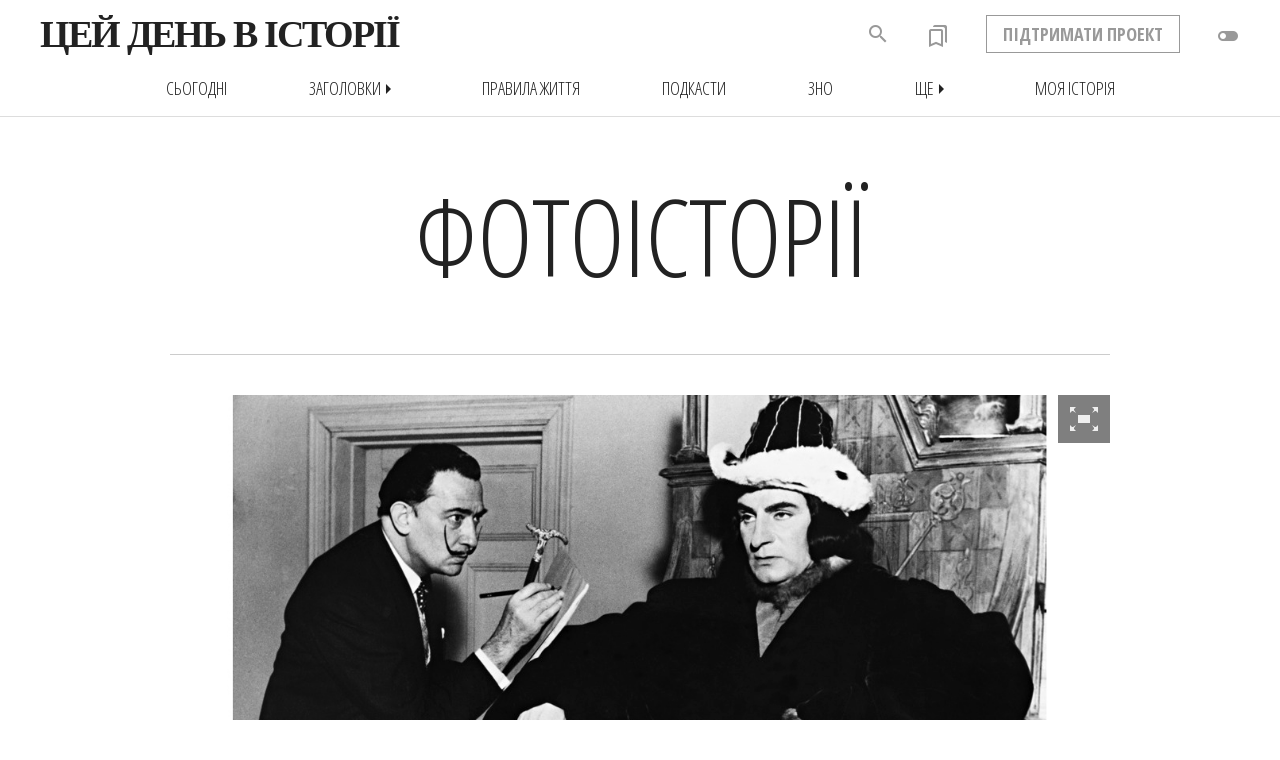

--- FILE ---
content_type: text/html; charset=WINDOWS-1251
request_url: https://www.jnsm.com.ua/h/HP35/
body_size: 11696
content:
<!DOCTYPE html>
<html xmlns="http://www.w3.org/1999/xhtml" lang="en" xml:lang="en" prefix="og: http://ogp.me/ns#" >
<head>
<meta http-equiv="Content-Type" content="text/html; charset=windows-1251" />
<meta name="viewport" content="width=device-width, initial-scale=1, maximum-scale=1, user-scalable=no">
<meta http-equiv="Content-Language" content="uk">
<title>Цей день в історії : Фотоісторії :  1955 рік : Сальвадор Далі і Лоуренс Олів'є</title>
<meta name="description" content="Британський актор Лоуренс Олів'є позує Сальвадору Далі в костюмі Річарда III, для малюнка, який використовувався для реклами стрічки Олів'є «Річард III», яку він продюсував і режисував." />
<meta name="keywords" content=" 1955 рік,  Фотоісторії, артефакти, історичні фото, архівні, архів, рідкісні фотографії, культові, культовий, історичний, рідкісний, фотографія, події історії, в історії, цей день в історії, Картинки з минулого, особистості, історичні постаті, найважливіші події, люди, століття, вік, подія, historical images, rare photos, this day, history, historical events, history, chronology, people, countries developement, timiline, politics, culture, leaders, хронологія подій, події, сьогодні, історія, історії, цей день в історії, історичні події, особистості, особистість, лідер, країна, країни, події, факти, facts, events, этот день в истории, фотоархив, исторические фотографии, фотография, артефакты, хронология событий, ежедневные события, люди, факты" />
<meta property="og:title" content="Фотоісторії :  1955 рік : Сальвадор Далі і Лоуренс Олів'є" />
<meta property="og:type" content="website" />
<meta property="og:url" content="https://www.jnsm.com.ua/cgi-bin/m/hp.pl?ps=35" />
<meta property="og:image" content="https://www.jnsm.com.ua/ures/img/hphoto/Dali_Olivier_sm.jpg" />
<meta property="og:site_name" content="Цей день в історії" />
<meta property="og:description" content="Британський актор Лоуренс Олів'є позує Сальвадору Далі в костюмі Річарда III, для малюнка, який використовувався для реклами стрічки Олів'є «Річард III», яку він продюсував і режисував."/>
<meta property="fb:admins" content="100001641073858" />
<html itemscope itemtype="https://schema.org/Article" />
<meta itemprop="name" content="Цей день в історії : Фотоісторії :  1955 рік : Сальвадор Далі і Лоуренс Олів'є" />
<meta itemprop="description" content="Британський актор Лоуренс Олів'є позує Сальвадору Далі в костюмі Річарда III, для малюнка, який використовувався для реклами стрічки Олів'є «Річард III», яку він продюсував і режисував." />
<meta itemprop="image" content="https://www.jnsm.com.ua/ures/img/hphoto/Dali_Olivier_sm.jpg" />
<meta itemprop="photo" content="https://www.jnsm.com.ua/ures/img/hphoto/Dali_Olivier_sm.jpg" />
<meta itemprop="keywords" content=" 1955 рік,  Фотоісторії, артефакти, історичні фото, архівні, архів, рідкісні фотографії, культові, культовий, історичний, рідкісний, фотографія, події історії, в історії, цей день в історії, Картинки з минулого, особистості, історичні постаті, найважливіші події, люди, століття, вік, подія, historical images, rare photos, this day, history, historical events, history, chronology, people, countries developement, timiline, politics, culture, leaders, хронологія подій, події, сьогодні, історія, історії, цей день в історії, історичні події, особистості, особистість, лідер, країна, країни, події, факти, facts, events, этот день в истории, фотоархив, исторические фотографии, фотография, артефакты, хронология событий, ежедневные события, люди, факты" />
<meta itemprop="about" content="Цей день в історії : Фотоісторії :  1955 рік : Сальвадор Далі і Лоуренс Олів'є" />
<meta itemprop="author" content="Volodymyr Luk'yanyuk" />
<meta itemprop="copyrightHolder" content="Volodymyr Luk'yanyuk" />
<meta name="copyright" content="© 2001-03-22 Volodymyr Luk'yanyuk" />
<meta itemprop="creator" content="Volodymyr Luk'yanyuk" />
<meta itemprop="editor" content="Volodymyr Luk'yanyuk" />
<meta itemprop="dateCreated" content="2001-03-22" />
<meta itemprop="datePublished" content="2001-03-22" />
<meta http-equiv="last-modified" content="2026-01-17@12:3:34 GMT" />
<meta itemprop="dateModified" content="2026-01-17" />
<meta name="ROBOTS" content="INDEX,FOLLOW" />
<meta HTTP-EQUIV="revisit-after" content="1 days" />
<link rel="stylesheet" type="text/css" href="/include/myhistory.css" />

<link rel="stylesheet" type="text/css" href="/m/slide/jquery.pageslide.css" />
<link rel="stylesheet" type="text/css" href="/include/genericons.css">
<link rel="stylesheet" type="text/css" href="/include/zno.css">
<link rel='stylesheet prefetch' href='/include/PhotoSwipe/photoswipe.css'>
<link rel='stylesheet prefetch' href='/include/PhotoSwipe/default-skin/default-skin.css'>
<style>.my-gallery img,.my-gallery figcaption{display:none;}</style>
<link rel="alternate" type="application/rss+xml" title="Цей день в історії - щоденні події" href="https://www.jnsm.com.ua/newhistd.xml" />
<link rel="alternate" type="application/rss+xml" title="Цей день в історії - нові статті" href="https://www.jnsm.com.ua/newhis.xml" />
<link rel="stylesheet" href="/include/swiper/idangerous.swiper.css">
<link href="https://fonts.googleapis.com/icon?family=Material+Icons" rel="stylesheet">
<link href="https://fonts.googleapis.com/icon?family=Material+Icons+Outlined" rel="stylesheet">
<link rel="apple-touch-icon" sizes="180x180" href="/apple-touch-icon.png">
<link rel="icon" type="image/png" sizes="32x32" href="/favicon-32x32.png">
<link rel="icon" type="image/png" sizes="16x16" href="/favicon-16x16.png">
<link rel="manifest" href="/site.webmanifest">
<link rel="mask-icon" href="/safari-pinned-tab.svg" color="#5bbad5">
<meta name="msapplication-TileColor" content="#ffc40d">
<meta name="theme-color" content="#ffffff">
<link rel="canonical" href="https://www.jnsm.com.ua/cgi-bin/m/hp.pl?ps=35" />
<link rel="publisher" href="https://plus.google.com/113158407157227280807" />


<script type="text/javascript" src="/include/jquery/jquery.min.1.4.3.js"></script>
<script>
$(document).ready(function(){
	// hide #back-top first
	$("#back-top").hide();	
	// fade in #back-top
	$(function () {
		$(window).scroll(function () {
			if ($(this).scrollTop() > 1350) {
				$('#back-top').fadeIn();
			} else {
				$('#back-top').fadeOut();
			}
		});
		// scroll body to 0px on click
		$('#back-top a').click(function () {
			$('body,html').animate({
				scrollTop: 0
			}, 800);
			return false;
		});
		var $root = $('html, body');
		$('a[href^="#"]').click(function () {
		    $('html, body').animate({
		        scrollTop: $('[name="' + $.attr(this, 'href').substr(1) + '"]').offset().top - 100
		    }, 800);		
		    return false;
		});

	});
});
</script>
<script>window.onscroll = function() {myFunction()};function myFunction() {  var winScroll = document.body.scrollTop || document.documentElement.scrollTop;  var height = document.documentElement.scrollHeight - document.documentElement.clientHeight;  var scrolled = (winScroll / height) * 100;  document.getElementById("progressbar").style.width = scrolled + "%";  if (document.body.scrollTop > 98 || document.documentElement.scrollTop > 98) { $('.shapka_pr_cont').addClass("show");  } else { $('.shapka_pr_cont').removeClass("show");  }} $(window).scroll(function() { if ($(this).scrollTop() > 0){   $('header').addClass("sticky"); $('smlogo').addClass("show"); } else{ $('header').removeClass("sticky"); $('smlogo').removeClass("show"); } var BottomLimit = $(document).height() - $(window).height(); if ($(this).scrollTop() > 545 && $(this).scrollTop() < BottomLimit - 120){ $('static').addClass("stickyBanner"); } else{  $('static').removeClass("stickyBanner"); }	});</script>
</head>

<BODY MARGINWIDTH=0 MARGINHEIGHT=0 topmargin=0 leftmargin=0 rightmargin=0>
<script>(function(i,s,o,g,r,a,m){i['GoogleAnalyticsObject']=r;i[r]=i[r]||function(){  (i[r].q=i[r].q||[]).push(arguments)},i[r].l=1*new Date();a=s.createElement(o),  m=s.getElementsByTagName(o)[0];a.async=1;a.src=g;m.parentNode.insertBefore(a,m)  })(window,document,'script','//www.google-analytics.com/analytics.js','ga');  ga('create', 'UA-55466536-1', 'auto');  ga('send', 'pageview');</script><a name="backtotop"></a>
<div id="fb-root"></div>
<script>(function(d, s, id) {
  var js, fjs = d.getElementsByTagName(s)[0];
  if (d.getElementById(id)) return;
  js = d.createElement(s); js.id = id;
  js.src = "//connect.facebook.net/uk_UA/all.js#xfbml=1";
  fjs.parentNode.insertBefore(js, fjs);
}(document, 'script', 'facebook-jssdk'));</script>

<div id=header2><!--  -->


<div class=shapka_pr_cont><div class=shapka_pr_cont_in id=progressbar></div></div>
<div id=navbar class=navbarup>
<div id=navbarin>
	<div id=menuTop><span onclick="openNav()" class="material-icons">menu</span></div>
	<span onClick="location.href='/'"><img src="/images/hislogosimple.png" id=roundlogoprint></span>
	<span onClick="location.href='/'" class="logotext fll fwb pointer">ЦЕЙ ДЕНЬ В ІСТОРІЇ</span>
	<div id=toggle class="shapka2toggledown"><div onclick="addCssN();" class="material-icons" title="Нічний режим">toggle_off</div></div>
	<div id=status2></div>
	<div id=support class="ffosc flr fwb pointer" onclick="location.href='/m/support.shtml'">ПІДТРИМАТИ ПРОЕКТ</div>
	<div id=bookmarks onClick="location.href='/cgi-bin/m/myhistory.pl'" title="Закладки"><i class="material-icons-outlined">bookmarks</i><div id=counter></div></div>
	<div id=searchdiv1></div>
	<div id=back-search onclick="SEARCH_ON()" class="material-icons" title="Пошук по сайту"><span onclick="SEARCH_ON()" class="material-icons" title="Шукати в історії">search</span></div>

</div>
</div>
<div id=navbarsub class=navbarsubup>
	<div id=navbarsubin class=upc>
<a href=/m/t.shtml><div class=hd_sub_in_lt_in>сьогодні</div></a>
<div id=rrr><div onclick="menu_ON()" class="hd_sub_in_lt_zag pointer">Заголовки<div class="material-icons">arrow_right</div></div></div>
<div id=topmenu>
	<div class=topmenublock><div class=topmenulinktop>Хронологія</div><div onClick="location.href='javascript:document.menu20.submit();'" class=topmenulink>Античні часи</div><div onClick="location.href='javascript:document.menu21.submit();'" class=topmenulink>• Золотий вік</div><div onClick="location.href='javascript:document.menu22.submit();'" class=topmenulink>Середньовіччя</div><div onClick="location.href='javascript:document.menu23.submit();'" class=topmenulink>• Темні віки</div><div onClick="location.href='javascript:document.menu24.submit();'" class=topmenulink>• Високе Середньовіччя</div><div onClick="location.href='javascript:document.menu25.submit();'" class=topmenulink>• Пізнє Середньовіччя</div><div onClick="location.href='javascript:document.menu26.submit();'" class=topmenulink>Нова історія</div><div onClick="location.href='javascript:document.menu27.submit();'" class=topmenulink>Новітня історія</div><div onClick="location.href='javascript:document.menu28.submit();'" class=topmenulink>• Інтербелум</div><div onClick="location.href='javascript:document.menu29.submit();'" class=topmenulink>• Наш час</div></div>
	<div class=topmenublock><div class=topmenulinktop>Рубрики</div><div onClick="location.href='javascript:document.menu30.submit();'" class=topmenulink>Архітектура і будівництво</div><div onClick="location.href='javascript:document.menu31.submit();'" class=topmenulink>Війни</div><div onClick="location.href='javascript:document.menu32.submit();'" class=topmenulink>• Битви</div><div onClick="location.href='javascript:document.menu33.submit();'" class=topmenulink>• Столітня війна</div><div onClick="location.href='javascript:document.menu34.submit();'" class=topmenulink>• Війна троянд</div><div onClick="location.href='javascript:document.menu35.submit();'" class=topmenulink>• Перша світова</div><div onClick="location.href='javascript:document.menu36.submit();'" class=topmenulink>• Друга світова</div><div onClick="location.href='javascript:document.menu37.submit();'" class=topmenulink>Катастрофи</div><div onClick="location.href='javascript:document.menu38.submit();'" class=topmenulink>Кримінал</div><div onClick="location.href='javascript:document.menu39.submit();'" class=topmenulink>Культура і мистецтво</div></div>
	<div class=topmenublock><div class=topmenulinktop style="visibility:hidden">-</div><div onClick="location.href='javascript:document.menu40.submit();'" class=topmenulink>Людина і суспільство</div><div onClick="location.href='javascript:document.menu41.submit();'" class=topmenulink>• Жінки</div><div onClick="location.href='javascript:document.menu42.submit();'" class=topmenulink>Наука, освіта і техніка</div><div onClick="location.href='javascript:document.menu43.submit();'" class=topmenulink>• Авіація і космонавтика</div><div onClick="location.href='javascript:document.menu44.submit();'" class=topmenulink>Особистості</div><div onClick="location.href='javascript:document.menu45.submit();'" class=topmenulink>• Наполеон Бонапарт</div><div onClick="location.href='javascript:document.menu46.submit();'" class=topmenulink>Подорожі і відкриття</div><div onClick="location.href='javascript:document.menu47.submit();'" class=topmenulink>Політика</div><div onClick="location.href='javascript:document.menu48.submit();'" class=topmenulink>Релігія</div><div onClick="location.href='javascript:document.menu49.submit();'" class=topmenulink>Розваги і дозвілля</div><div onClick="location.href='javascript:document.menu410.submit();'" class=topmenulink>Спорт</div></div>
	<div class=topmenublock><div class=topmenulinktop>Регіони</div><div onClick="location.href='javascript:document.menu10.submit();'" class=topmenulink>Австралія</div><div onClick="location.href='javascript:document.menu11.submit();'" class=topmenulink>Азія</div><div onClick="location.href='javascript:document.menu12.submit();'" class=topmenulink>Америка</div><div onClick="location.href='javascript:document.menu13.submit();'" class=topmenulink>• Латинська Америка</div><div onClick="location.href='javascript:document.menu14.submit();'" class=topmenulink>Африка</div><div onClick="location.href='javascript:document.menu15.submit();'" class=topmenulink>Європа</div><div onClick="location.href='javascript:document.menu16.submit();'" class=topmenulink>• Україна</div></div>
	<div class=topmenubottom><span class=topmenulink onclick="location.href='/m/aall.shtml'">всі статті</span> • <span class="topmenulinknew red" onClick="location.href='/m/new.shtml'">нові статті</span> • <span class="topmenulinkpop green" onClick="location.href='/m/popweek.shtml'">популярні статті</span> • <span class=topmenulink onclick="location.href='/h/0509T'">випадкова стаття</span></div>
</div>
<a href=/m/pz.shtml><div class=hd_sub_in_lt_in>Правила життя</div></a>
<a href=/cgi-bin/m/pd.pl><div class=hd_sub_in_lt_in>Подкасти</div></a>
<a href=/m/zno.shtml><div class=hd_sub_in_lt_in>ЗНО</div></a>
<div id=rrrshche><div onclick="menuShche_ON()" class="hd_sub_in_lt_zag pointer">Ще<div class="material-icons">arrow_right</div></div></div>
<div id=shche><div class=topmenublock><div onClick="location.href='javascript:document.menushche0.submit();'" class=topmenulink>Круглі дати</div><div onClick="location.href='javascript:document.menushche1.submit();'" class=topmenulink>Ви (не) знали</div><div onClick="location.href='javascript:document.menushche2.submit();'" class=topmenulink>Фотоісторії</div><div onClick="location.href='javascript:document.menushche3.submit();'" class=topmenulink>Карти</div><div onClick="location.href='javascript:document.menushche4.submit();'" class=topmenulink>Інфографіка</div><div onClick="location.href='javascript:document.menushche5.submit();'" class=topmenulink>Пряма мова</div><div onClick="location.href='javascript:document.menushche6.submit();'" class=topmenulink>Nota Bene</div></div></div>
<a href=/cgi-bin/m/myhistory.pl><div class=hd_sub_in_lt_in>Моя історія</div></a>
</div>
</div>
<div id=myNav class="overlay backlgrey w100"><div class="overlay-content w100 tac"><div id=menuOverlayed><DIV id=screen class=backlgrey><div class=emptyvw></div>
<iframe id=cldr src="/cgi-bin/m/mcal.pl?Month=&amp;Day=&amp;Year=" noresize="" noscrolling="" height="350" width="300" frameborder="0"></iframe>

<div id="searchdiv1">
<form name="Data1" action="/cgi-bin/m/ts.pl" method="POST" onsubmit="return check_login1(this)">
<input type="text" id="example1" class=fll name="Qry" value="" placeholder="Шукати в історії"></form>
<div id="searchsubmit" onclick="javascript:document.Data1.submit();"><span class="material-icons">search</span></div>
</div></DIV>

<DIV id=screen class=backlwhite><div id=midmenu class="fwb upc">
<div class=midmenu1>
<span onClick="location.href='/m/t.shtml'">Сьогодні</span><BR>
<span onClick="location.href='/cgi-bin/m/ah.pl'">Заголовки</span><BR>
<span onClick="location.href='/m/pz.shtml'">Правила життя</span><BR>
<span onClick="location.href='/h/FC/'">Ви (не) знали</span><BR>
</div>
<div class=midmenu21>
<span onClick="location.href='/cgi-bin/m/pd.pl'">Подкасти</span><BR>
<span onClick="location.href='/cgi-bin/m/rd.pl'">Круглі дати</span><BR>
</div>
<div class=midmenu22>
<span onClick="location.href='/m/maps.shtml'">Карти</span><BR>
<span onClick="location.href='/cgi-bin/m/nb.pl'">Нота бене</span><BR>
</div>
<div class=midmenu31>
<span onClick="location.href='/m/hphoto.shtml'">Фотоісторії</span><BR>
<span onClick="location.href='/cgi-bin/m/in.pl'">Інфографіка</span><BR>
</div><div class=midmenu32>
<span onClick="location.href='/cgi-bin/m/pm.pl'">Пряма мова</span><BR>
<span class=red onClick="location.href='/cgi-bin/m/myhistory.pl'">Моя історія</span>
</div>
</div></DIV>


<!-- Bottom Menu -->

<DIV id=screen class=backlgrey>
<div id=botmenu>
<div class=botmenu1><h4>Рубрики</h4><div onClick="location.href='javascript:document.menu4avi.submit();'" class=topmenulink>Авіація і космонавтика</div><div onClick="location.href='javascript:document.menu30.submit();'" class=topmenulink>Архітектура і будівництво</div><div onClick="location.href='javascript:document.menu31.submit();'" class=topmenulink>Битви і війни</div><div onClick="location.href='javascript:document.menu37.submit();'" class=topmenulink>Катастрофи</div><div onClick="location.href='javascript:document.menu38.submit();'" class=topmenulink>Кримінал</div><div onClick="location.href='javascript:document.menu39.submit();'" class=topmenulink>Культура і мистецтво</div><div onClick="location.href='javascript:document.menu40.submit();'" class=topmenulink>Людина і суспільство</div><div onClick="location.href='javascript:document.menu42.submit();'" class=topmenulink>Наука, освіта і техніка</div><div onClick="location.href='javascript:document.menu44.submit();'" class=topmenulink>Особистості</div><div onClick="location.href='javascript:document.menu46.submit();'" class=topmenulink>Подорожі і відкриття</div><div onClick="location.href='javascript:document.menu47.submit();'" class=topmenulink>Політика</div><div onClick="location.href='javascript:document.menu48.submit();'" class=topmenulink>Релігія</div><div onClick="location.href='javascript:document.menu49.submit();'" class=topmenulink>Розваги і дозвілля</div><div onClick="location.href='javascript:document.menu410.submit();'" class=topmenulink>Спорт</div><div onClick="location.href='javascript:document.menu4chudo.submit();'" class=topmenulink>Чудеса світу</div></div>
<div class=botmenu21><div><h4 class=topmenulink onclick="location.href='javascript:document.menu4ukr.submit();'">Україна</h4>
		<form class=botctform name=menu4ukr action=/cgi-bin/m/ts.pl method=POST><input type=hidden name=Qry value=Україна><input type=hidden name=f value=honly></form>
		<div onClick="location.href='javascript:document.menu50.submit();'" class=topmenulink>Княжа доба</div><div onClick="location.href='javascript:document.menu51.submit();'" class=topmenulink>Козацька доба</div><div onClick="location.href='javascript:document.menu52.submit();'" class=topmenulink>Українська революція</div><div onClick="location.href='javascript:document.menu53.submit();'" class=topmenulink>Україна радянська</div><div onClick="location.href='javascript:document.menu54.submit();'" class=topmenulink>Україна незалежна</div><div onClick="location.href='/m/zno.shtml'" class=topmenulink>ЗНО</div></div></div>
<div class=botmenu22><div><h4>Регіони</h4><div onClick="location.href='javascript:document.menu10.submit();'" class=topmenulink>Австралія</div><div onClick="location.href='javascript:document.menu11.submit();'" class=topmenulink>Азія</div><div onClick="location.href='javascript:document.menu12.submit();'" class=topmenulink>Америка</div><div onClick="location.href='javascript:document.menu1arct.submit();'" class=topmenulink><nobr>А(нта)рктика</nobr></div><div onClick="location.href='javascript:document.menu14.submit();'" class=topmenulink>Африка</div><div onClick="location.href='javascript:document.menu15.submit();'" class=topmenulink>Європа</div></div></div>
<div class=botmenu31><div><h4>Хронологія</h4><div onClick="location.href='javascript:document.menu20.submit();'" class=topmenulink>Античні часи</div><div onClick="location.href='javascript:document.menu23.submit();'" class=topmenulink>Темні віки</div><div onClick="location.href='javascript:document.menu24.submit();'" class=topmenulink>Високе Середньовіччя</div><div onClick="location.href='javascript:document.menu25.submit();'" class=topmenulink>Пізнє Середньовіччя</div><div onClick="location.href='javascript:document.menu26.submit();'" class=topmenulink>Нова історія</div><div onClick="location.href='javascript:document.menu27.submit();'" class=topmenulink>Новітня історія</div><div onClick="location.href='javascript:document.menu29.submit();'" class=topmenulink>Наш час</div></div></div>
<div class=botmenu32><div><h4>Індекси</h4><div onClick="location.href='/m/new.shtml'" class="topmenulink red">Нові статті</div><div onClick="location.href='/m/popweek.shtml'" class="topmenulink green">Популярні статті</div><div onClick="location.href='/m/aall.shtml'" class=topmenulink>Всі статті</div><div onClick="location.href='/m/atop.shtml'" class=topmenulink>Визначальні події</div><div onClick="location.href='javascript:document.menu64.submit();'" class=topmenulink>#Хештеги</div><div onClick="location.href='/a/'" class=topmenulink>Автори</div></div></div>
</div>
</DIV>
<div id=randomLink><span class="material-icons" onclick="location.href='/h/0509T'">done</span></div>
</div></div></div><script>var prevScrollpos = window.pageYOffset;window.onscroll = function() {var currentScrollPos = window.pageYOffset;var winScroll = document.body.scrollTop || document.documentElement.scrollTop;var height = document.documentElement.scrollHeight - document.documentElement.clientHeight;var scrolled = (winScroll / height) * 100;var porih = 360;document.getElementById("progressbar").style.width = scrolled + "%";if (prevScrollpos > currentScrollPos) {$('#navbar').addClass("navbarup");$('#navbar').removeClass("navbardown");$('#navbarsub').addClass("navbarsubup");$('#navbarsub').removeClass("navbarsubdown");} else{if ($(this).scrollTop() > porih) {$('#navbar').addClass("navbardown");$('#navbar').removeClass("navbarup");$('#navbarsub').addClass("navbarsubdown");$('#navbarsub').removeClass("navbarsubup");}if (document.body.scrollTop > porih || document.documentElement.scrollTop > porih) {$('.shapka_pr_cont').addClass("show");} else {$('.shapka_pr_cont').removeClass("show");}}prevScrollpos = currentScrollPos;}</script>
	<div id=shapkasm>
		<CENTER><DIV id=tblmain_header>
		<span class=output_header_main0 onclick="location.href='/m/hphoto.shtml'" style="cursor:pointer"><span itemprop=headline>Фотоісторії</span></span>
		</DIV></CENTER>
	</div></div>


<!-- MAIN TABLE -->


<CENTER><DIV id=tblmain_my style="position:relative;"><img id=pz_img_photo_still src=/ures/img/hphoto/Dali_Olivier.jpg><div class="my-gallery" itemscope itemtype="https://schema.org/ImageGallery">
	    <figure itemprop="associatedMedia" itemscope itemtype="https://schema.org/ImageObject">
	      <a href="https://www.jnsm.com.ua/ures/img/hphoto/Dali_Olivier.jpg" itemprop="contentUrl" data-size="1183x768" data-author="Keystone-France/Getty Images" pid=35>
	          <img src="/images/e1x1.gif" itemprop="thumbnail" alt="Сальвадор Далі і Лоуренс Олів'є">
	      </a>
	    <figcaption itemprop="caption description"> 1955 рік. Сальвадор Далі і Лоуренс Олів'є. Фото © Keystone-France/Getty Images</figcaption>
		<a href=#><div class="genericon genericon-fullscreen" style="display:inline"></div></a>                                  
	    </figure></div></DIV>

<DIV id=tblmain_my><div class=tblmain_my_lt><div class=p><b>Сальвадор Далі і Лоуренс Олів'є</b></div><DIV class=ptm2><div class="genericon genericon-show" title="1308"></div><span class=pcount>1308</span><iframe class=genericon-iframe-fv frameborder=0 scrolling="no" src="/cgi-bin/m/myhistoryif.pl?action=pFV&newTerm=FV|HP35|HP" border=0></iframe><iframe class=genericon-iframe-rl frameborder=0 scrolling="no" src="/cgi-bin/m/myhistoryif.pl?action=pRL&newTerm=RL|HP35|HP" border=0></iframe></DIV>
<div class=p><p><a href=/cgi-bin/m/mm.pl?Month=00></a> <a href=/cgi-bin/m/td.pl?Year=1955>1955 рік</a>. Британський актор Лоуренс Олів'є позує Сальвадору Далі в костюмі Річарда III, для малюнка, який використовувався для реклами стрічки Олів'є «Річард III», яку він продюсував і режисував.</p><div class=hashtag>Фото © Keystone-France/Getty Images</div></div></div>

<div class=tblmain_my_rt><div class=rt_clmn_calendar><iframe id=cldr src="/cgi-bin/m/mcal.pl?Month=&Day=&Year=" noresize noscrolling height=350 width=300 frameborder=0></iframe></div></DIV><div class=empty></div><div id=tblmain_my><div class=p>
<!-- Головні події -->

<span itemprop="articleBody">
</span>
</article>

<!-- Кінець головних подій -->

<div id=output_text_main_social><div class=fb><div class="fb-like" data-href="https://www.jnsm.com.ua/h/HP35" data-send="true" data-layout="button_count" data-width="210" data-show-faces="false"></div></div><div class=twi><a href="https://twitter.com/share" class="twitter-share-button" data-url="https://www.jnsm.com.ua/h/HP35" data-text="Цей день в історії : Фотоісторії : Сальвадор Далі і Лоуренс Олів'є" data-lang="uk">Твіт</a>
<script>!function(d,s,id){var js,fjs=d.getElementsByTagName(s)[0];if(!d.getElementById(id)){js=d.createElement(s);js.id=id;js.src="//platform.twitter.com/widgets.js";fjs.parentNode.insertBefore(js,fjs);}}(document,"script","twitter-wjs");</script></div></div>
<div class=story_ctg><a href=/cgi-bin/m/hp.pl?fi=LI>Особистості</a> • <a href=/cgi-bin/m/hp.pl?fi=CU>Культура і мистецтво</a> • <a href=/cgi-bin/m/hp.pl?fi=NN>Новітня історія</a> • <a href=/cgi-bin/m/hp.pl?fi=CO> Холодна війна</a> • <a href=/cgi-bin/m/hp.pl?fi=EUR>Європа</a></div><div class=story_date>Всі події <a href=/h/00/></a> <a href=/cgi-bin/m/td.pl?Year=1955>1955 року</a></div></div></div><div class=empty></div>

<DIV id=tblmain_my><div class=p><div class=hr></div><div class=empty></div><h3 class="tac mb40 w100">Дивіться також</h3>

<div id=imblkFV1><div id=imblk0 class="lh135 clrwt fll pointer">	<div style="background: url(/ures/img/War_of_Roses.jpg) no-repeat center center;background-size:cover;" id=imblkimg0></div>	<div class=imblktxtup>		<span class="ctgbg badge fll ffosc upc clrwt pointer fwb lh100 m200020 fs16"><form name=CAT05309 action=/cgi-bin/m/ah.pl method=POST><input type=hidden name=f value=WAR><input type=hidden name=s value=y></form><a href="javascript:document.CAT05309.submit();">Війни</a> </span>	</div>	<div class=imblktxt onClick="location.href='/h/0522M/'">		<div class=imblktxtttl><h3>Перша битва при Сент-Олбансі</h3></div>		<div class=imblktxtdate>22 травня 1455</div>	</div>	<a href=/h/0522M/><div id=imblk0over></div></a></div></div>

<div id=imblkFV2><div id=imblk6 class="lh135 clrwt fll pointer">	<div style="background: url(/ures/img/Tudor_Dragon.jpg) no-repeat center center;background-size:cover;" id=imblkimg6></div>	<div class=imblktxtup>		<span class="ctgbg badge fll ffosc upc clrwt pointer fwb lh100 m200020 fs16"><form name=CAT07107 action=/cgi-bin/m/ah.pl method=POST><input type=hidden name=f value=WAR><input type=hidden name=s value=y></form><a href="javascript:document.CAT07107.submit();">Війни</a> </span>	</div>	<div class=imblktxt onClick="location.href='/h/0822P/'">		<div class=imblktxtttl><h3>Босвортcька битва</h3></div>		<div class=imblktxtdate>22 серпня 1485</div>	</div>	<a href=/h/0822P/><div id=imblk0over></div></a></div></div><div class=empty></div></div></DIV>

</DIV>



<!-- NAVIGATION -->

<div id=pagination><div id=botnavlf><span class=botnav><span class="material-icons">keyboard_arrow_left</span><a href=/h/HP34/>Єврейка б'є неонациста</a></span></div><div id=botnavrt><span class=botnav><a href=/h/HP36/>Черчілль з дочкою</a><span class="material-icons">keyboard_arrow_right</span></span></div></div></CENTER>



<!-- ADDS -->

<div id=bannerbot class=backlgrey>
<DIV id=horad onClick="location.href='/h/0321U'"><img class=lazy src="/images/e1x1.gif" id=horadimg style="background: url(/ures/img/w/Bela_Kun.jpg) no-repeat center center;background-size:cover;">
 <div class=horadbadge><div class="badge fll ffosc upc clrwt pointer fwb lh100 m200020 fs16 ctgbg">Політика</div></div>
<div class="centered horadheader">Угорська Радянська Республіка</div>
<div class=horadshadow onclick="location.href='/h/0321U'"></div></DIV>
</div>

<!-- END of ADDS -->

<footer>

<!-- BOTTOM --><DIV id=screen class=backlgreydrk><div id=footer_help class="show960 ffosc fob tac cbt" onclick="location.href='/m/support.shtml'">ДОПОМОГТИ ПРОЕКТУ</div><div id=footer><div id="footer_mob2_rt"><a href=https://t.me/inhistoria target=sis><span class="social" title="Цей день в історії у Telegram"><img src="/images/telegram.svg" class="telegram pointer"></span></a><a href=https://soundcloud.com/inhistoria target=sis><span class="social" title="Цей день в історії на SoundCloud"><img src="/images/soundcloud.svg" class=soundcloud></span></a><a href=https://www.facebook.com/InHistoria target=sis><span class="genericon genericon-facebook-alt social" title="Цей день в історії у Facebook"></span></a><a href=https://twitter.com/inhistoria target=sis><span class="genericon genericon-twitter social" title="Цей день в історії у Twitter"></span></a></div><div id="footer_mob2_lt">«Цей день в історії» © 2001-26 <nobr><a href="mailto:webmaster@jnsm.com.ua?Subject=Цей день в історії">Володимир Лук'янюк</a></nobr><BR><span class=show960><BR>Матеріали сайту поширюються за ліцензією «<a href=https://creativecommons.org/licenses/by/4.0/deed.uk target=sis>Creative Commons Із зазначенням авторства 4.0 Міжнародна (CC BY 4.0)</a>». При їх використанні <u>пряме</u>, <u>активне</u> гіпертекстове <a href=>посилання на сайт</a> обов'язкове<BR><a href="mailto:webmaster@jnsm.com.ua?Subject=Цей день в історії">webmaster@jnsm.com.ua</a></span></div></div></DIV><section>
<form class=botctform name=menu10 action=/cgi-bin/m/ah.pl method=POST><input type=hidden name=f value=AUS></form><form class=botctform name=menu11 action=/cgi-bin/m/ah.pl method=POST><input type=hidden name=f value=ASI></form><form class=botctform name=menu12 action=/cgi-bin/m/ah.pl method=POST><input type=hidden name=f value=AME></form><form class=botctform name=menu13 action=/cgi-bin/m/ah.pl method=POST><input type=hidden name=f value=LAM></form><form class=botctform name=menu14 action=/cgi-bin/m/ah.pl method=POST><input type=hidden name=f value=AFR></form><form class=botctform name=menu15 action=/cgi-bin/m/ah.pl method=POST><input type=hidden name=f value=EUR></form><form class=botctform name=menu16 action=/cgi-bin/m/ah.pl method=POST><input type=hidden name=f value=UA></form><form class=botctform name=menu20 action=/cgi-bin/m/ah.pl method=POST><input type=hidden name=f value=AN></form><form class=botctform name=menu21 action=/cgi-bin/m/ah.pl method=POST><input type=hidden name=f value=AG></form><form class=botctform name=menu22 action=/cgi-bin/m/ah.pl method=POST><input type=hidden name=f value=MS></form><form class=botctform name=menu23 action=/cgi-bin/m/ah.pl method=POST><input type=hidden name=f value=M1></form><form class=botctform name=menu24 action=/cgi-bin/m/ah.pl method=POST><input type=hidden name=f value=M2></form><form class=botctform name=menu25 action=/cgi-bin/m/ah.pl method=POST><input type=hidden name=f value=M3></form><form class=botctform name=menu26 action=/cgi-bin/m/ah.pl method=POST><input type=hidden name=f value=NH></form><form class=botctform name=menu27 action=/cgi-bin/m/ah.pl method=POST><input type=hidden name=f value=NN></form><form class=botctform name=menu28 action=/cgi-bin/m/ah.pl method=POST><input type=hidden name=f value=IN></form><form class=botctform name=menu29 action=/cgi-bin/m/ah.pl method=POST><input type=hidden name=f value=OD></form><form class=botctform name=menu30 action=/cgi-bin/m/ah.pl method=POST><input type=hidden name=f value=BU></form><form class=botctform name=menu31 action=/cgi-bin/m/ah.pl method=POST><input type=hidden name=f value=WAR></form><form class=botctform name=menu32 action=/cgi-bin/m/ah.pl method=POST><input type=hidden name=f value=BAT></form><form class=botctform name=menu33 action=/cgi-bin/m/ah.pl method=POST><input type=hidden name=f value=WAR00></form><form class=botctform name=menu34 action=/cgi-bin/m/ah.pl method=POST><input type=hidden name=f value=WARROSES></form><form class=botctform name=menu35 action=/cgi-bin/m/ah.pl method=POST><input type=hidden name=f value=WAR1></form><form class=botctform name=menu36 action=/cgi-bin/m/ah.pl method=POST><input type=hidden name=f value=WAR2></form><form class=botctform name=menu37 action=/cgi-bin/m/ah.pl method=POST><input type=hidden name=f value=DI></form><form class=botctform name=menu38 action=/cgi-bin/m/ah.pl method=POST><input type=hidden name=f value=CR></form><form class=botctform name=menu39 action=/cgi-bin/m/ah.pl method=POST><input type=hidden name=f value=CU></form><form class=botctform name=menu40 action=/cgi-bin/m/ah.pl method=POST><input type=hidden name=f value=SO></form><form class=botctform name=menu41 action=/cgi-bin/m/ah.pl method=POST><input type=hidden name=f value=FE></form><form class=botctform name=menu42 action=/cgi-bin/m/ah.pl method=POST><input type=hidden name=f value=SC></form><form class=botctform name=menu43 action=/cgi-bin/m/ah.pl method=POST><input type=hidden name=f value=AVI></form><form class=botctform name=menu44 action=/cgi-bin/m/ah.pl method=POST><input type=hidden name=f value=LI></form><form class=botctform name=menu45 action=/cgi-bin/m/ah.pl method=POST><input type=hidden name=f value=NB></form><form class=botctform name=menu46 action=/cgi-bin/m/ah.pl method=POST><input type=hidden name=f value=TR></form><form class=botctform name=menu47 action=/cgi-bin/m/ah.pl method=POST><input type=hidden name=f value=PO></form><form class=botctform name=menu48 action=/cgi-bin/m/ah.pl method=POST><input type=hidden name=f value=RE></form><form class=botctform name=menu49 action=/cgi-bin/m/ah.pl method=POST><input type=hidden name=f value=EN></form><form class=botctform name=menu410 action=/cgi-bin/m/ah.pl method=POST><input type=hidden name=f value=SP></form><form class=botctform name=menushche0 action=/cgi-bin/m/rd.pl method=POST></form><form class=botctform name=menushche1 action=/h/FC/ method=POST></form><form class=botctform name=menushche2 action=/m/hphoto.shtml method=POST></form><form class=botctform name=menushche3 action=/m/maps.shtml method=POST></form><form class=botctform name=menushche4 action=/cgi-bin/m/in.pl method=POST></form><form class=botctform name=menushche5 action=/cgi-bin/m/pm.pl method=POST></form><form class=botctform name=menushche6 action=/cgi-bin/m/nb.pl method=POST></form><form class=botctform name=menu1arct action=/cgi-bin/m/ts.pl method=POST><input type=hidden name=Qry value=Арктика></form><form class=botctform name=menu4avi action=/cgi-bin/m/ah.pl method=POST><input type=hidden name=f value=AVI></form><form class=botctform name=menu4chudo action=/cgi-bin/m/ts.pl method=POST><input type=hidden name=Qry value="Чудеса світу"><input type=hidden name=f value=honly></form><form class=botctform name=menu50 action=/cgi-bin/m/ts.pl method=POST><input type=hidden name=Qry value=Русь+(держава)><input type=hidden name=f value=honly></form><form class=botctform name=menu51 action=/cgi-bin/m/ts.pl method=POST><input type=hidden name=Qry value=Козацька+доба><input type=hidden name=f value=honly></form><form class=botctform name=menu52 action=/cgi-bin/m/ts.pl method=POST><input type=hidden name=Qry value=Українська+революція><input type=hidden name=f value=honly></form><form class=botctform name=menu53 action=/cgi-bin/m/ts.pl method=POST><input type=hidden name=Qry value=Україна+радянська><input type=hidden name=f value=honly></form><form class=botctform name=menu54 action=/cgi-bin/m/ts.pl method=POST><input type=hidden name=Qry value=Україна+незалежна><input type=hidden name=f value=honly></form><form class=botctform name=menu64 action=/cgi-bin/m/ts.pl method=POST><input type=hidden name=Qry value=ALL><input type=hidden name=f value=tags></form><form class=botctform name="SORTy" action="/cgi-bin/m/hp.pl" method=POST><input type=hidden name=fi value=><input type=hidden name=s value=y></form><p id="back-top"><a href="#top"><span class=material-icons>arrow_upward</span></a></p><script src="/include/swiper/jquery-1.10.1.min.js" type="text/javascript"></script><script src="/include/jquery.lazyload.js" type="text/javascript"></script><script type="text/javascript" type="text/javascript">$(function() {$("img").lazyload();});</script><script src="/m/slide/jquery.pageslide.min.js"></script>
    <script>
        /* Default pageslide, moves to the right */
        $(".first").pageslide();
        
        /* Slide to the left, and make it model (you'll have to call $.pageslide.close() to close) */
        $(".second").pageslide({ direction: "left", modal: true });
    </script>  
  <script src="/include/swiper/idangerous.swiper.js"></script>
  <script>
  var mySwiper = new Swiper('.swiper-container',{
    pagination: '.pagination_photo',
    loop:true,
    grabCursor: true,
    paginationClickable: true
  })
  $('.arrow-left').on('click', function(e){
    e.preventDefault()
    mySwiper.swipePrev()
  })
  $('.arrow-right').on('click', function(e){
    e.preventDefault()
    mySwiper.swipeNext()
  })
  </script><script type="text/javascript">function check_login1(form) {
var name = document.forms["Data1"]["Qry"].value;var myName = name;var nameNameLength = myName.length;
if (name == "") {alert ('Будь-ласка, вкажіть шуканий термін! Він має бути не менше трьох символів довжиною.')
document.forms["Data1"]["Qry"].focus();document.forms["Data1"]["Qry"].select();return (false)}
if (nameNameLength < 3) {alert ('Термін не схожий на щось правдоподібне!')
document.forms["Data1"]["Qry"].focus();document.forms["Data1"]["Qry"].select();return (false)}return (true)	
}
function SEARCH_OFF(txt) {document.getElementById('searchdiv1').innerHTML=''; document.getElementById('back-search').innerHTML='<span onclick="SEARCH_ON()" class="material-icons" title="Пошук по сайту">search</span>';}
function SEARCH_ON(txt) {document.getElementById('searchdiv1').innerHTML='<div id=s1 class="red flr"></div><form name="Data1" action=/cgi-bin/m/ts.pl method="POST" onSubmit="return check_login1(this)"><div id=top_search3><input type="text" id=example1 class=fll name="Qry" value="" autofocus="autofocus" placeholder="Шукати в історії"></div></form>';
 document.getElementById('s1').innerHTML='<span class="material-icons" onclick="SEARCH_OFF()">close</span>'; document.getElementById('back-search').innerHTML='';}
function menu_ON(txt) {
	document.getElementById('topmenu').style.visibility='visible';
	document.getElementById('topmenu').style.opacity='1';
	document.getElementById('topmenu').style.height='auto';
	document.getElementById('rrr').innerHTML='<div onclick="menu_OFF()" class="hd_sub_in_lt_zag pointer">Заголовки<div class="material-icons">arrow_drop_up</div>';

	document.getElementById('shche').style.visibility='hidden';
	document.getElementById('shche').style.opacity='0';
	document.getElementById('shche').style.height='0';
	document.getElementById('rrrshche').innerHTML='<div onclick="menuShche_ON()" class="hd_sub_in_lt_zag pointer">Ще<div class="material-icons">arrow_right</div>';
}
function menu_OFF(txt) {
	document.getElementById('topmenu').style.visibility='hidden';
	document.getElementById('topmenu').style.opacity='0';
	document.getElementById('topmenu').style.height='0';
	document.getElementById('rrr').innerHTML='<div onclick="menu_ON()" class="hd_sub_in_lt_zag pointer">Заголовки<div class="material-icons">arrow_right</div>';
}




function openNav() {
  document.getElementById("myNav").style.height = "100%";
  document.getElementById('menuTop').innerHTML='<span onclick="closeNav()" class="material-icons">close</span>';
}

function closeNav() {
  document.getElementById("myNav").style.height = "0%";
  document.getElementById('menuTop').innerHTML='<span onclick="openNav()" class="material-icons">menu</span>';
}

function menuShche_ON(txt) {
	document.getElementById('shche').style.visibility='visible';
	document.getElementById('shche').style.opacity='1';
	document.getElementById('shche').style.height='auto';
	document.getElementById('rrrshche').innerHTML='<div onclick="menuShche_OFF()" class="hd_sub_in_lt_zag pointer">Ще<div class="material-icons">arrow_drop_up</div>';

	document.getElementById('topmenu').style.visibility='hidden';
	document.getElementById('topmenu').style.opacity='0';
	document.getElementById('topmenu').style.height='0';
	document.getElementById('rrr').innerHTML='<div onclick="menu_ON()" class="hd_sub_in_lt_zag pointer">Заголовки<div class="material-icons">arrow_right</div>';
}
function menuShche_OFF(txt) {
	document.getElementById('shche').style.visibility='hidden';
	document.getElementById('shche').style.opacity='0';
	document.getElementById('shche').style.height='0';
	document.getElementById('rrrshche').innerHTML='<div onclick="menuShche_ON()" class="hd_sub_in_lt_zag pointer">Ще<div class="material-icons">arrow_right</div>';
}

function toggle_pro(id) {var e = document.getElementById(id); if(e.style.display == 'block') { e.style.display = 'none';} else { e.style.display = 'block';}}
</script></script><script src="/include/PhotoSwipe/photoswipe.min.js"></script>
<script src="/include/PhotoSwipe/photoswipe-ui-default.min.js"></script>
<script src="/include/PhotoSwipe/stopExecutionOnTimeout.js"></script><script>
    var initPhotoSwipeFromDOM = function (gallerySelector) {
    var parseThumbnailElements = function (el) {
        var thumbElements = el.childNodes, numNodes = thumbElements.length, items = [], figureEl, linkEl, size, item;
        for (var i = 0; i < numNodes; i++) {
            if (window.CP.shouldStopExecution(1)) {
                break;
            }
            figureEl = thumbElements[i];
            if (figureEl.nodeType !== 1) {
                continue;
            }
            linkEl = figureEl.children[0];
            size = linkEl.getAttribute('data-size').split('x');
            item = {
                src: linkEl.getAttribute('href'),
                w: parseInt(size[0], 10),
                h: parseInt(size[1], 10)
            };
            if (figureEl.children.length > 1) {
                item.title = figureEl.children[1].innerHTML;
            }
            if (linkEl.children.length > 0) {
                item.msrc = linkEl.children[0].getAttribute('src');
            }
            item.el = figureEl;
            items.push(item);
        }
        window.CP.exitedLoop(1);
        return items;
    };
    var closest = function closest(el, fn) {
        return el && (fn(el) ? el : closest(el.parentNode, fn));
    };
    var onThumbnailsClick = function (e) {
        e = e || window.event;
        e.preventDefault ? e.preventDefault() : e.returnValue = false;
        var eTarget = e.target || e.srcElement;
        var clickedListItem = closest(eTarget, function (el) {
            return el.tagName && el.tagName.toUpperCase() === 'FIGURE';
        });
        if (!clickedListItem) {
            return;
        }
        var clickedGallery = clickedListItem.parentNode, childNodes = clickedListItem.parentNode.childNodes, numChildNodes = childNodes.length, nodeIndex = 0, index;
        for (var i = 0; i < numChildNodes; i++) {
            if (window.CP.shouldStopExecution(2)) {
                break;
            }
            if (childNodes[i].nodeType !== 1) {
                continue;
            }
            if (childNodes[i] === clickedListItem) {
                index = nodeIndex;
                break;
            }
            nodeIndex++;
        }
        window.CP.exitedLoop(2);
        if (index >= 0) {
            openPhotoSwipe(index, clickedGallery);
        }
        return false;
    };
    var photoswipeParseHash = function () {
        var hash = window.location.hash.substring(1), params = {};
        if (hash.length < 5) {
            return params;
        }
        var vars = hash.split('&');
        for (var i = 0; i < vars.length; i++) {
            if (window.CP.shouldStopExecution(3)) {
                break;
            }
            if (!vars[i]) {
                continue;
            }
            var pair = vars[i].split('=');
            if (pair.length < 2) {
                continue;
            }
            params[pair[0]] = pair[1];
        }
        window.CP.exitedLoop(3);
        if (params.gid) {
            params.gid = parseInt(params.gid, 10);
        }
        return params;
    };
    var openPhotoSwipe = function (index, galleryElement, disableAnimation, fromURL) {
        var pswpElement = document.querySelectorAll('.pswp')[0], gallery, options, items;
        items = parseThumbnailElements(galleryElement);
        options = {
            galleryUID: galleryElement.getAttribute('data-pswp-uid'),
            getThumbBoundsFn: function (index) {
                var thumbnail = items[index].el.getElementsByTagName('img')[0], pageYScroll = window.pageYOffset || document.documentElement.scrollTop, rect = thumbnail.getBoundingClientRect();
                return {
                    x: rect.left,
                    y: rect.top + pageYScroll,
                    w: rect.width
                };
            }
        };
        if (fromURL) {
            if (options.galleryPIDs) {
                for (var j = 0; j < items.length; j++) {
                    if (window.CP.shouldStopExecution(4)) {
                        break;
                    }
                    if (items[j].pid == index) {
                        options.index = j;
                        break;
                    }
                }
                window.CP.exitedLoop(4);
            } else {
                options.index = parseInt(index, 10) - 1;
            }
        } else {
            options.index = parseInt(index, 10);
        }
        if (isNaN(options.index)) {
            return;
        }
        if (disableAnimation) {
            options.showAnimationDuration = 0;
        }
        gallery = new PhotoSwipe(pswpElement, PhotoSwipeUI_Default, items, options);
        gallery.init();
    };
    var galleryElements = document.querySelectorAll(gallerySelector);
    for (var i = 0, l = galleryElements.length; i < l; i++) {
        if (window.CP.shouldStopExecution(5)) {
            break;
        }
        galleryElements[i].setAttribute('data-pswp-uid', i + 1);
        galleryElements[i].onclick = onThumbnailsClick;
    }
    window.CP.exitedLoop(5);
    var hashData = photoswipeParseHash();
    if (hashData.pid && hashData.gid) {
        openPhotoSwipe(hashData.pid, galleryElements[hashData.gid - 1], true, true);
    }
};
initPhotoSwipeFromDOM('.my-gallery');
      //@ sourceURL=pen.js
</script>
<script>
  if (document.location.search.match(/type=embed/gi)) {
    window.parent.postMessage("resize", "*");
  }
</script><div class="pswp" tabindex="-1" role="dialog" aria-hidden="true">
    <div class="pswp__bg"></div>
    <div class="pswp__scroll-wrap">
        <div class="pswp__container">
            <div class="pswp__item"></div>
            <div class="pswp__item"></div>
            <div class="pswp__item"></div>
        </div>
        <div class="pswp__ui pswp__ui--hidden">
            <div class="pswp__top-bar">
                <div class="pswp__counter"></div>
                <button class="pswp__button pswp__button--close" title="Закрити (Esc)"></button>
                <button class="pswp__button pswp__button--share" title="Поділитись"></button>
                <button class="pswp__button pswp__button--fs" title="На весь екран"></button>
                <button class="pswp__button pswp__button--zoom" title="Зум"></button>
                <div class="pswp__preloader">
                    <div class="pswp__preloader__icn">
                      <div class="pswp__preloader__cut">
                        <div class="pswp__preloader__donut"></div>
                      </div>
                    </div>
                </div>
            </div>
            <div class="pswp__share-modal pswp__share-modal--hidden pswp__single-tap">
                <div class="pswp__share-tooltip"></div> 
            </div>
            <button class="pswp__button pswp__button--arrow--left" title="Назад"></button>
            <button class="pswp__button pswp__button--arrow--right" title="Вперед"></button>
            <div class="pswp__caption">
                <div class="pswp__caption__center"></div>
                <div class="pswp__caption__center_navigation"><a href=/cgi-bin/m/hp.pl?ps=34#&gid=1&pid=1><div class="genericon genericon-previous"></div></a> 35 з 197 <a href=/cgi-bin/m/hp.pl?ps=36#&gid=1&pid=1><div class="genericon genericon-next"></div></a></div>
            </div>
          </div>
        </div>
</div><script>
var flag = "0";var flag2 = "0";
$('#rrr').click(function(event){
	flag = "0"; //flag 0 means click happened in the area where we should not do any action
});
$('#rrrshche').click(function(event){
	flag2 = "0";
});
$('html').click(function() {
	if(flag != "0"){$('#topmenu').css( "visibility", "hidden" );document.getElementById('rrr').innerHTML='<div onclick="menu_ON()" class="hd_sub_in_lt_zag pointer">Заголовки<div class="material-icons">arrow_right</div></div>';}
	else{flag = "1";}
	if(flag2 != "0"){$('#shche').css( "visibility", "hidden" );document.getElementById('rrrshche').innerHTML='<div onclick="menuShche_ON()" class="hd_sub_in_lt_zag pointer">Ще<div class="material-icons">arrow_right</div></div>';}
	else{flag2 = "1";}
});
</script><script>
function addCssN(cssFile, cssLinkIndex) {
     $('head').append('<link rel="stylesheet" id=cssdaynight type="text/css" href="/include/myhistorynight.css">');
	$("#daynight").html('<div onclick="addCssD();" class="material-icons" title="Денний режим">toggle_on</div>');
	$("#toggle").html('<div onclick="addCssD();" class="material-icons" title="Денний режим">toggle_on</div>');
		night = 1;
	setCookie("myHISdn", night, 365);
}
function addCssD(cssFile, cssLinkIndex) {
    $('#cssdaynight').remove();
    $('#cssdaynight1').remove();
	$("#daynight").html('<div onclick="addCssN();" class="material-icons" title="Нічний режим">toggle_off</div>');
	$("#toggle").html('<div onclick="addCssN();" class="material-icons" title="Нічний режим">toggle_off</div>');
		night = 0;
	setCookie("myHISdn", night, -5);
}

function setCookie(cname,cvalue,exdays) {
	if (exdays) {
	    var d = new Date();
	    d.setTime(d.getTime() + (exdays*24*60*60*1000));
	    var expires = "expires=" + d.toGMTString();
	    document.cookie = cname + "=" + cvalue + ";" + expires + ";path=/";
	}
}
</script></section>
</footer>
</body></html>


--- FILE ---
content_type: text/html; charset=WINDOWS-1251
request_url: https://www.jnsm.com.ua/cgi-bin/m/mcal.pl?Month=&Day=&Year=
body_size: 2868
content:
<!DOCTYPE html>
<head>
<LINK REL="stylesheet" type="text/css" href="/include/myhistory.css" /><LINK REL="stylesheet" type="text/css" href="/include/genericons.css" /><link href="https://fonts.googleapis.com/icon?family=Material+Icons" rel="stylesheet" /><LINK REL="stylesheet" type="text/css" href="/include/opensanscondenced.css" /><meta http-equiv="Content-Type" content="text/html; charset=windows-1251" />
<meta name="ROBOTS" content="INDEX,FOLLOW" /><meta http-equiv="cache-control" content="no-cache" /><base target="_top">

</head>
<body>

<DIV class=calendar><div class=calendartop>

<div class=calendarrow>
<div onclick="location.href='/cgi-bin/m/mcal.pl?Month=00&Year=&td=1&Artcl='" class="calendarrowtoplt material-icons">keyboard_arrow_left</span></div>
<div class=calendarrowtopmd><a href=/h/01/>Січень</a></div>
<div onclick="location.href='/cgi-bin/m/mcal.pl?Month=02&Year=&td=1&Artcl='" class="calendarrowtoprt material-icons">keyboard_arrow_right</span><div>
</div>
</div>
</div>

<div class=calendarrow><div class="calendarcell"><a href=/cgi-bin/m/tm.pl?Month=01&Day=01&td=1>1</a></div><div class="calendarcell"><a href=/cgi-bin/m/tm.pl?Month=01&Day=02&td=1>2</a></div><div class="calendarcell"><a href=/cgi-bin/m/tm.pl?Month=01&Day=03&td=1>3</a></div><div class="calendarcell"><a href=/cgi-bin/m/tm.pl?Month=01&Day=04&td=1>4</a></div><div class="calendarcell"><a href=/cgi-bin/m/tm.pl?Month=01&Day=05&td=1>5</a></div><div class="calendarcell"><a href=/cgi-bin/m/tm.pl?Month=01&Day=06&td=1>6</a></div><div class="calendarcell"><a href=/cgi-bin/m/tm.pl?Month=01&Day=07&td=1>7</a></div></div>

<div class=calendarrow><div class="calendarcell"><a href=/cgi-bin/m/tm.pl?Month=01&Day=08&td=1>8</a></div><div class="calendarcell"><a href=/cgi-bin/m/tm.pl?Month=01&Day=09&td=1>9</a></div><div class="calendarcell"><a href=/cgi-bin/m/tm.pl?Month=01&Day=10&td=1>10</a></div><div class="calendarcell"><a href=/cgi-bin/m/tm.pl?Month=01&Day=11&td=1>11</a></div><div class="calendarcell"><a href=/cgi-bin/m/tm.pl?Month=01&Day=12&td=1>12</a></div><div class="calendarcell"><a href=/cgi-bin/m/tm.pl?Month=01&Day=13&td=1>13</a></div><div class="calendarcell"><a href=/cgi-bin/m/tm.pl?Month=01&Day=14&td=1>14</a></div></div>

<div class=calendarrow><div class="calendarcell"><a href=/cgi-bin/m/tm.pl?Month=01&Day=15&td=1>15</a></div><div class="calendarcell"><a href=/cgi-bin/m/tm.pl?Month=01&Day=16&td=1>16</a></div><div class=calendarcellselected><a href=/cgi-bin/m/tm.pl?Month=01&Day=17&td=1><font color="FFFFFF">17</font></a></div><div class="calendarcell"><a href=/cgi-bin/m/tm.pl?Month=01&Day=18&td=1>18</a></div><div class="calendarcell"><a href=/cgi-bin/m/tm.pl?Month=01&Day=19&td=1>19</a></div><div class="calendarcell"><a href=/cgi-bin/m/tm.pl?Month=01&Day=20&td=1>20</a></div><div class="calendarcell"><a href=/cgi-bin/m/tm.pl?Month=01&Day=21&td=1>21</a></div></div>

<div class=calendarrow><div class="calendarcell"><a href=/cgi-bin/m/tm.pl?Month=01&Day=22&td=1>22</a></div><div class="calendarcell"><a href=/cgi-bin/m/tm.pl?Month=01&Day=23&td=1>23</a></div><div class="calendarcell"><a href=/cgi-bin/m/tm.pl?Month=01&Day=24&td=1>24</a></div><div class="calendarcell"><a href=/cgi-bin/m/tm.pl?Month=01&Day=25&td=1>25</a></div><div class="calendarcell"><a href=/cgi-bin/m/tm.pl?Month=01&Day=26&td=1>26</a></div><div class="calendarcell"><a href=/cgi-bin/m/tm.pl?Month=01&Day=27&td=1>27</a></div><div class="calendarcell"><a href=/cgi-bin/m/tm.pl?Month=01&Day=28&td=1>28</a></div></div>

<div class=calendarrow><div class="calendarcell"><a href=/cgi-bin/m/tm.pl?Month=01&Day=29&td=1>29</a></div><div class="calendarcell"><a href=/cgi-bin/m/tm.pl?Month=01&Day=30&td=1>30</a></div><div class="calendarcell"><a href=/cgi-bin/m/tm.pl?Month=01&Day=31&td=1>31</a></div><div class=calendarcelltd><a href=/m/t.shtml>Сьогодні</a></div></div></div>


<div class=calendarbottom><form action="/cgi-bin/m/td.pl"><select name=Year size=1 class=calendarbottomdrop onchange="this.form.submit()"><option value=-5000>5000 до н. е.<option value=-4000>4000 до н. е.<option value=-3000>3000 до н. е.<option value=-2500>2500 до н. е.<option value=-2000>2000 до н. е.<option value=-1800>1800 до н. е.<option value=-1600>1600 до н. е.<option value=-1400>1400 до н. е.<option value=-1200>1200 до н. е.<option value=-1000>1000 до н. е.<option value=-900>900 до н. е.<option value=-800>800 до н. е.<option value=-700>700 до н. е.<option value=-600>600 до н. е.<option value=-500>500 до н. е.<option value=-450>450 до н. е.<option value=-400>400 до н. е.<option value=-350>350 до н. е.<option value=-300>300 до н. е.<option value=-250>250 до н. е.<option value=-200>200 до н. е.<option value=-175>175 до н. е.<option value=-150>150 до н. е.<option value=-125>125 до н. е.<option value=-100>100 до н. е.<option value=-75>75 до н. е.<option value=-50>50 до н. е.<option value=-25>25 до н. е.<option value="" selected style="color:#007dff;background-color:#F1F1EA; line-height:300%;">Початок нашої ери<option value=25>25<option value=50>50<option value=75>75<option value=100>100<option value=125>125<option value=150>150<option value=175>175<option value=200>200<option value=250>250<option value=300>300<option value=350>350<option value=400>400<option value=450>450<option value=500>500<option value=550>550<option value=600>600<option value=650>650<option value=700>700<option value=750>750<option value=800>800<option value=850>850<option value=900>900<option value=925>925<option value=950>950<option value=975>975<option value=1000>1000<option value=1025>1025<option value=1050>1050<option value=1075>1075<option value=1100>1100<option value=1125>1125<option value=1150>1150<option value=1175>1175<option value=1200>1200<option value=1215>1215<option value=1230>1230<option value=1245>1245<option value=1260>1260<option value=1275>1275<option value=1290>1290<option value=1305>1305<option value=1315>1315<option value=1325>1325<option value=1335>1335<option value=1345>1345<option value=1355>1355<option value=1365>1365<option value=1375>1375<option value=1385>1385<option value=1395>1395<option value=1405>1405<option value=1410>1410<option value=1415>1415<option value=1420>1420<option value=1425>1425<option value=1430>1430<option value=1435>1435<option value=1440>1440<option value=1445>1445<option value=1450>1450<option value=1455>1455<option value=1460>1460<option value=1465>1465<option value=1470>1470<option value=1475>1475<option value=1480>1480<option value=1485>1485<option value=1490>1490<option value=1495>1495<option value=1500>1500<option value=1505>1505<option value=1510>1510<option value=1515>1515<option value=1520>1520<option value=1525>1525<option value=1530>1530<option value=1535>1535<option value=1540>1540<option value=1545>1545<option value=1550>1550<option value=1555>1555<option value=1560>1560<option value=1565>1565<option value=1570>1570<option value=1575>1575<option value=1580>1580<option value=1585>1585<option value=1590>1590<option value=1595>1595<option value=1600>1600<option value=1605>1605<option value=1610>1610<option value=1615>1615<option value=1620>1620<option value=1625>1625<option value=1630>1630<option value=1635>1635<option value=1640>1640<option value=1645>1645<option value=1650>1650<option value=1655>1655<option value=1660>1660<option value=1665>1665<option value=1670>1670<option value=1675>1675<option value=1680>1680<option value=1685>1685<option value=1690>1690<option value=1695>1695<option value=1700>1700<option value=1705>1705<option value=1710>1710<option value=1715>1715<option value=1720>1720<option value=1725>1725<option value=1730>1730<option value=1735>1735<option value=1740>1740<option value=1745>1745<option value=1750>1750<option value=1755>1755<option value=1760>1760<option value=1765>1765<option value=1770>1770<option value=1775>1775<option value=1780>1780<option value=1785>1785<option value=1790>1790<option value=1795>1795<option value=1800>1800<option value=1801>1801<option value=1802>1802<option value=1803>1803<option value=1804>1804<option value=1805>1805<option value=1806>1806<option value=1807>1807<option value=1808>1808<option value=1809>1809<option value=1810>1810<option value=1811>1811<option value=1812>1812<option value=1813>1813<option value=1814>1814<option value=1815>1815<option value=1816>1816<option value=1817>1817<option value=1818>1818<option value=1819>1819<option value=1820>1820<option value=1821>1821<option value=1822>1822<option value=1823>1823<option value=1824>1824<option value=1825>1825<option value=1826>1826<option value=1827>1827<option value=1828>1828<option value=1829>1829<option value=1830>1830<option value=1831>1831<option value=1832>1832<option value=1833>1833<option value=1834>1834<option value=1835>1835<option value=1836>1836<option value=1837>1837<option value=1838>1838<option value=1839>1839<option value=1840>1840<option value=1841>1841<option value=1842>1842<option value=1843>1843<option value=1844>1844<option value=1845>1845<option value=1846>1846<option value=1847>1847<option value=1848>1848<option value=1849>1849<option value=1850>1850<option value=1851>1851<option value=1852>1852<option value=1853>1853<option value=1854>1854<option value=1855>1855<option value=1856>1856<option value=1857>1857<option value=1858>1858<option value=1859>1859<option value=1860>1860<option value=1861>1861<option value=1862>1862<option value=1863>1863<option value=1864>1864<option value=1865>1865<option value=1866>1866<option value=1867>1867<option value=1868>1868<option value=1869>1869<option value=1870>1870<option value=1871>1871<option value=1872>1872<option value=1873>1873<option value=1874>1874<option value=1875>1875<option value=1876>1876<option value=1877>1877<option value=1878>1878<option value=1879>1879<option value=1880>1880<option value=1881>1881<option value=1882>1882<option value=1883>1883<option value=1884>1884<option value=1885>1885<option value=1886>1886<option value=1887>1887<option value=1888>1888<option value=1889>1889<option value=1890>1890<option value=1891>1891<option value=1892>1892<option value=1893>1893<option value=1894>1894<option value=1895>1895<option value=1896>1896<option value=1897>1897<option value=1898>1898<option value=1899>1899<option value=1900>1900<option value=1901>1901<option value=1902>1902<option value=1903>1903<option value=1904>1904<option value=1905>1905<option value=1906>1906<option value=1907>1907<option value=1908>1908<option value=1909>1909<option value=1910>1910<option value=1911>1911<option value=1912>1912<option value=1913>1913<option value=1914>1914<option value=1915>1915<option value=1916>1916<option value=1917>1917<option value=1918>1918<option value=1919>1919<option value=1920>1920<option value=1921>1921<option value=1922>1922<option value=1923>1923<option value=1924>1924<option value=1925>1925<option value=1926>1926<option value=1927>1927<option value=1928>1928<option value=1929>1929<option value=1930>1930<option value=1931>1931<option value=1932>1932<option value=1933>1933<option value=1934>1934<option value=1935>1935<option value=1936>1936<option value=1937>1937<option value=1938>1938<option value=1939>1939<option value=1940>1940<option value=1941>1941<option value=1942>1942<option value=1943>1943<option value=1944>1944<option value=1945>1945<option value=1946>1946<option value=1947>1947<option value=1948>1948<option value=1949>1949<option value=1950>1950<option value=1951>1951<option value=1952>1952<option value=1953>1953<option value=1954>1954<option value=1955>1955<option value=1956>1956<option value=1957>1957<option value=1958>1958<option value=1959>1959<option value=1960>1960<option value=1961>1961<option value=1962>1962<option value=1963>1963<option value=1964>1964<option value=1965>1965<option value=1966>1966<option value=1967>1967<option value=1968>1968<option value=1969>1969<option value=1970>1970<option value=1971>1971<option value=1972>1972<option value=1973>1973<option value=1974>1974<option value=1975>1975<option value=1976>1976<option value=1977>1977<option value=1978>1978<option value=1979>1979<option value=1980>1980<option value=1981>1981<option value=1982>1982<option value=1983>1983<option value=1984>1984<option value=1985>1985<option value=1986>1986<option value=1987>1987<option value=1988>1988<option value=1989>1989<option value=1990>1990<option value=1991>1991<option value=1992>1992<option value=1993>1993<option value=1994>1994<option value=1995>1995<option value=1996>1996<option value=1997>1997<option value=1998>1998<option value=1999>1999<option value=2000>2000<option value=2001>2001<option value=2002>2002<option value=2003>2003<option value=2004>2004<option value=2005>2005<option value=2006>2006<option value=2007>2007<option value=2008>2008<option value=2009>2009<option value=2010>2010<option value=2011>2011<option value=2012>2012<option value=2013>2013<option value=2014>2014<option value=2015>2015<option value=2016>2016<option value=2017>2017<option value=2018>2018<option value=2019>2019<option value=2020>2020<option value=2021>2021<option value=2022>2022<option value=2023>2023<option value=2024>2024<option value=2025>2025<option value=2026>2026</select></form>
</div></div>

</DIV></body>
</html>

--- FILE ---
content_type: text/css
request_url: https://www.jnsm.com.ua/include/zno.css
body_size: 2277
content:
body {margin:0;}
ul{padding:20px 0 20px 5%;text-align:left;}
#mySidebar #daynighttoggle{position:absolute;bottom:50px;right:40%;}
.centered{margin: 0;position: absolute;top: 50%;left: 50%;-ms-transform: translate(-50%, -50%);transform: translate(-50%, -50%);}
.sticky{position: fixed;top: 0;width: 100%;height:auto;box-shadow: 0 2px 4px #ccc;z-index:1000}
.clrlft{clear:left;}
.lft{float:left}
.rgt{float:right}
.material-icons.star {color: #999;}
#znoinbotbutton,#znoinbotbuttondis{padding: 1px 0;float:left;}
#znoinbotbutton{cursor: pointer;}
#znoinbotbuttondis{color:#ddd;}
#znoinbotbutton,.znocell{border-radius:4px;-webkit-border-radius:4px;-moz-border-radius:4px;}

body,.stickytimer,#myHeader,#mySidebar #daynighttoggle,#znoinbotbutton,.myzononum,.sidebar,.sidebar a,.horadshadow {-webkit-transition: all 0.35s linear;-moz-transition: all 0.35s linear;transition: all 0.35s linear;}

.stickytimer{position: fixed;top:0;right: 0;width:30%;background-color: #fff;z-index: 1000;text-align: right;padding: 0 3% 0 0;}
.stickytimer .timeout{margin:0}
.stickytimer .stickyhide{display:none}
#myTimer,.timer{height:92px;line-height:1;text-align:center;}
#myTimer.stickytimer p{text-align:right;}
#myHeader{width:94%;padding:10px 3%;background-color:#fff;float: left;border-bottom:1px solid #ddd;}
#myHeader .material-icons{font-size:36px;margin:20px 0 0 0;}
.timer{width:100%;position: relative;}
.timer p{width: 100%;}
.znoheader{width:100%; height:auto; text-align:justify;float: left;}
.znocell{float:left; border:1px solid #ddd; width:94%; padding: 20px 3%;margin:0 0 20px 0;text-align:left; display:table;position: relative;box-shadow: 0 2px 2px 0 rgba(0,0,0,0.14), 0 3px 1px -2px rgba(0,0,0,0.12), 0 1px 5px 0 rgba(0,0,0,0.2)}
.znocellinc{border:1px solid #cc0000;}
.znocellnum{float:right;color:#eee;font-size:60px;position: absolute;z-index: 10;bottom:10px;line-height:1;right:2.5%;font-family: times;}
.znocellque{float:left;width:100%;margin:0 0 8px 0}
.znocellans{float:left;margin: 0 0 20px 5%;position: relative;width:95%;z-index: 100;-webkit-user-select: none;}
.cheat{float:left;margin: 0 0 20px 0;display:none;line-height: 1.5;font-size:16px;width: 100%;position: relative;z-index: 200;}
.cheathelp,.cheathelperr,.cheatemail{float:right;margin:0 0 4px 11%;clear: right;position: relative;z-index: 20;}
.cheathelp{cursor:default}	
.cheathelperr.material-icons{color:#cc0000}
.cheatlabel{display:none;}
.cheatemail.material-icons.red{margin: 0 0 12px 13%;}

.container {display: table;float: left;position: relative;padding:0 10px 0 35px;margin-top: 12px;cursor: pointer;-webkit-user-select: none;-moz-user-select: none;-ms-user-select: none;user-select: none;}
.container input {position: absolute;opacity: 0;cursor: pointer;height: 0;width: 0;}
.checkmark,.checkmarkinc,.checkmarkgreen{position: absolute;top: 0;left: 0;height: 25px;width: 25px;background-color: #eee;}
.container:hover input ~ .checkmark {background-color: #ccc;}
.container input:checked ~ .checkmark {background-color: #017eff;}
.container input:checked ~ .checkmarkinc {background-color: #cc0000;}
.container input:checked ~ .checkmarkgreen {background-color: green;}
.checkmark:after,.checkmarkinc:after,.checkmarkgreen:after {content: "";position: absolute;display: none;}
.container input:checked ~ .checkmark:after,.container input:checked ~ .checkmarkinc:after,.container input:checked ~ .checkmarkgreen:after {display: block;}
.container .checkmark:after,.container .checkmarkinc:after,.container .checkmarkgreen:after {left: 9px;top: 5px;width: 5px;height: 10px;border: solid white;border-width: 0 3px 3px 0;-webkit-transform: rotate(45deg);-ms-transform: rotate(45deg);transform: rotate(45deg);}
.emty12{height: 12px;float: left;clear: left;}
.znocelltimer{text-align:center;float: left;width: 100%;}
.timeout{color:red}
.timeout{float:left; font-size:26px; width:100%; text-align:center; font-family:Times; margin:20px 0}
.znoresultsrow{float:left; width:98%; padding:1%; display:table; border-bottom:1px solid #ddd}
.znoresultsclm1{float:left; margin-right:1%; width:5%; text-align:right;}
.znoresultsclm2{float:left; margin-right:1%; width:30%; text-align:center;}
.znoresultsclm3{float:left; margin-right:1%; width:20%; text-align:center;}
.znoresultsclm4{float:right; width:auto; text-align:left;}
.znoresultsyour{background-color:#ddd;}
.spanright{font-size:16px;}
#imque{width:100%;margin:12px 0 0 0}
#imans{float:left;max-width:267px;}
#ifstar{float: right;width: 23px;height: 25px;margin: 0 0 12px 11%;}
.star{cursor:pointer;}

#mySidebar .material-icons{font-size:36px;color:#cc0000;}
.centered.myzononum{margin:2px 0 0 60px;}
.myzononum{background-color: #222;width: 38px;height: 38px;padding: 4px;text-align: center;line-height: 2;font-size: 18px;border-radius: 50%;}
.sidebar {height: 100%;width: 0;padding: 13px 0;position: fixed;z-index: 10000;top: 0;right: 0;background-color: #222;overflow-x: hidden;}
.sidebar a {padding: 13px 0 13px 36px;cursor:pointer;color: #ddd;text-decoration: none;display: block;float: left;position: relative;clear: left;width: 214px;font-size: 18px;}
.sidebar a:hover {color: #cc0000;}
.sidebar:hover .red,.sidebar:hover .myzononum {	color: #ddd;background-color: #cc0000;}
.sidebar .closebtn {position: absolute;top: 0;right: 25px;font-size: 36px;margin-left: 50px;}
.openbtn {font-size: 20px;cursor: pointer;background-color: #111;color: white;padding: 10px 15px;border: none;}
.openbtn:hover {background-color: #444;}
.hide{display:none;}
.show{display:block;}

#horad{width:100%;margin:20px auto;cursor:pointer;position: relative;max-width:1200px;height: 300px;}
#horadimg{width:100%;height: 300px;float: left;}
.horadbadge{position:relative;float:left;margin:-300px 0 0 0;}
.horadheader{width:75%;line-height:1.0;font-family:'Lora',serif;margin:40px 0 0 0;color:#fff;font-size:40px;text-shadow: #333 1px 1px 0px;z-index:10;font-family: 'Open Sans Condensed',sans-serif;font-weight: bold;}
.horadshadow{height:200px;background: linear-gradient(#ff000000,#22222280);background: -webkit-linear-gradient(#ff000000,#22222280);position: absolute;bottom: 0;width: 100%;}
#horad:hover .horadshadow{opacity:0}
.modal,.modaltst {display: none;position: fixed;z-index: 1000;left: 0;top: 0;width: 100%;height: 100%;overflow: auto;background-color: rgb(0,0,0); background-color: rgba(0,0,0,0.4); -webkit-animation-name: fadeIn;-webkit-animation-duration: 0.4s;animation-name: fadeIn;animation-duration: 0.4s}
.modal-content {background-color: #fff;width:360px;box-shadow: 0 12px 15px 0 rgba(0,0,0,0.24);}
.close,.closetst {color: white;float: right;font-size: 28px;font-weight: bold;}
.close:hover,.closetst:hover,
.close:focus,.closetst:hover {color: #000;text-decoration: none;cursor: pointer;}
.modal-header {padding: 20px 5%;background-color: #017eff;color: white;text-align:left;}
.modal-body {padding: 0 5%;font-size:16px;text-align:left;}
.modal-body ul {padding: 20px 0;}
@-webkit-keyframes fadeIn {from {opacity: 0} to {opacity: 1}}
@keyframes fadeIn {from {opacity: 0} to {opacity: 1}}


@media (max-width: 1024px){ 
.sidebar .red,.myzononum{background-color: #cc0000;}
}

@media (max-width: 960px){ 
.horadheader{font-size:35px;}
#horad{margin:0 auto;}
}

@media (max-width: 480px){ 
body{font-size:18px;}
#znoinbotbutton,#znoinbotbuttondis{padding:4px 0;}
.cheathelp, .cheathelperr{margin: 0 0 14px 17%;}
.horadheader{width:90%;font-size:33px;}
#horad{margin:0;}
#horad,#horadimg{height:500px;}
.horadbadge{margin: -470px 0 0 0;}
#horad .horadheader{margin:150px 0 0 0;}
.znoheader{text-align:left;}
#myHeader .material-icons {margin: 7px 0 0 0;}
#myTimer, .timer {height: 67px;}
.sidebar{0 0 0 13px}
}

@media screen and (max-height: 450px) {
.sidebar {padding-top: 15px;}
.sidebar a {font-size: 18px;}
}